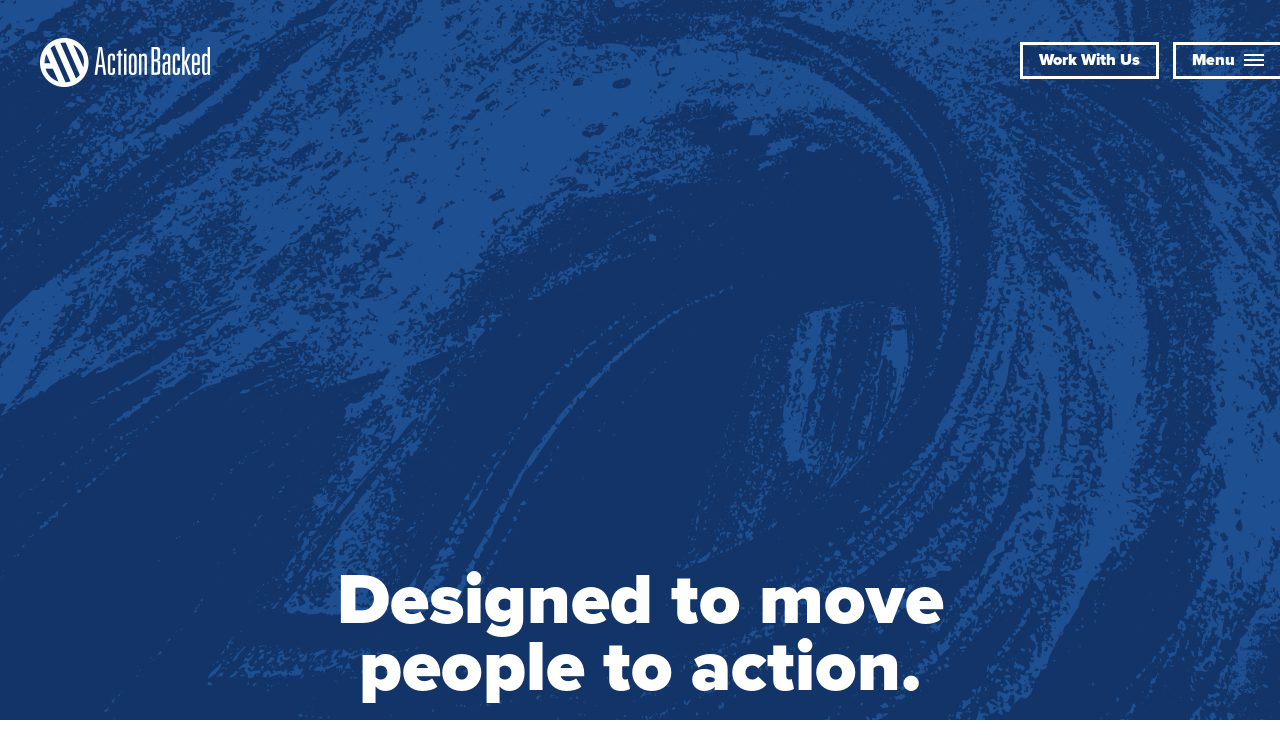

--- FILE ---
content_type: text/html; charset=utf-8
request_url: https://actionbacked.org/
body_size: 3569
content:

 <!DOCTYPE html>
 <!--[if IE 8]>         <html class="no-js ie8"> <![endif]-->
 <!--[if IE 9]>         <html class="no-js ie9"> <![endif]-->
 <!--[if gt IE 9]><!--> <html class="no-js" lang="en"> <!--<![endif]-->
<head>
  <meta charset="utf-8" />
  <link rel="home" href="https://actionbacked.org/" />

  <link rel="stylesheet" type="text/css" href="" />
  <link rel="stylesheet" type="text/css" media="all" href="/css/site.css?v=1.1" />

  <script type="text/javascript" src="//use.typekit.net/jzz7hnn.js"></script>
  <script type="text/javascript">try{Typekit.load();}catch(e){}</script>
  <script src="/modernizr-custom.js"></script>
  <meta name="viewport" content="width=device-width,initial-scale=1">
  <script type="text/javascript">
  window.analytics=window.analytics||[],window.analytics.methods=["identify","group","track","page","pageview","alias","ready","on","once","off","trackLink","trackForm","trackClick","trackSubmit"],window.analytics.factory=function(t){return function(){var a=Array.prototype.slice.call(arguments);return a.unshift(t),window.analytics.push(a),window.analytics}};for(var i=0;i<window.analytics.methods.length;i++){var key=window.analytics.methods[i];window.analytics[key]=window.analytics.factory(key)}window.analytics.load=function(t){if(!document.getElementById("analytics-js")){var a=document.createElement("script");a.type="text/javascript",a.id="analytics-js",a.async=!0,a.src=("https:"===document.location.protocol?"https://":"http://")+"cdn.segment.io/analytics.js/v1/"+t+"/analytics.min.js";var n=document.getElementsByTagName("script")[0];n.parentNode.insertBefore(a,n)}},window.analytics.SNIPPET_VERSION="2.0.9",
  window.analytics.load("5u4v6ccl9u");
  window.analytics.page();
</script>

    <!-- BEGIN SEOmatic rendered SEO Meta -->

<title>Experiences to move people to action. - Action Backed</title>

<!-- Standard SEO -->

<meta http-equiv="Content-Type" content="text/html; charset=utf-8" />
<meta name="referrer" content="always" />
<meta name="robots" content="all" />
<meta name="keywords" content="Social, Focused, Active, Fast, Progressive, Connected, Changemaking, Optimistic, Shareable, Integrated, Leading, Small, Beautiful" />
<meta name="description" content="We collaborate with progressive organizations, agencies, and companies to move forward issues and ideas that make the world better." />
<meta name="generator" content="SEOmatic" />
<link rel="canonical" href="https://actionbacked.org/" />
<meta name="geo.placename" content="Action Backed" />

<!-- Dublin Core basic info -->

<meta name="dcterms.Identifier" content="https://actionbacked.org/" />
<meta name="dcterms.Format" content="text/html" />
<meta name="dcterms.Relation" content="Action Backed" />
<meta name="dcterms.Language" content="en" />
<meta name="dcterms.Publisher" content="Action Backed" />
<meta name="dcterms.Type" content="text/html" />
<meta name="dcterms.Coverage" content="https://actionbacked.org/" />
<meta name="dcterms.Rights" content="Copyright &copy;2026 Action Backed." />
<meta name="dcterms.Title" content="Experiences to move people to action." />
<meta name="dcterms.Subject" content="Social, Focused, Active, Fast, Progressive, Connected, Changemaking, Optimistic, Shareable, Integrated, Leading, Small, Beautiful" />
<meta name="dcterms.Contributor" content="Action Backed" />
<meta name="dcterms.Date" content="2026-01-18" />
<meta name="dcterms.Description" content="We collaborate with progressive organizations, agencies, and companies to move forward issues and ideas that make the world better." />

<!-- Facebook OpenGraph -->

<meta property="fb:profile_id" content="687154314661170" />
<meta property="og:type" content="website" />
<meta property="og:locale" content="en_us" />
<meta property="og:url" content="https://actionbacked.org/" />
<meta property="og:title" content="Experiences to move people to action. - Action Backed" />
<meta property="og:description" content="We collaborate with progressive organizations, agencies, and companies to move forward issues and ideas that make the world better." />
<meta property="og:image" content="https://actionbacked.org/uploads/AB_Post-2017_POWER_Share.png" />
<meta property="og:image:type" content="image/png" />
<meta property="og:image:width" content="1200" />
<meta property="og:image:height" content="630" />
<meta property="og:site_name" content="Action Backed" />
<meta property="og:see_also" content="https://twitter.com/actionbacked" />
<meta property="og:see_also" content="https://www.facebook.com/actionbacked" />
<meta property="og:see_also" content="https://www.instagram.com/actionbacked" />

<!-- Twitter Card -->

<meta name="twitter:card" content="summary" />
<meta name="twitter:site" content="@actionbacked" />
<meta name="twitter:title" content="Experiences to move people to action. - Action Backed" />
<meta name="twitter:description" content="We collaborate with progressive organizations, agencies, and companies to move forward issues and ideas that make the world better." />
<meta name="twitter:image" content="https://actionbacked.org/uploads/AB_Post-2017_POWER_Share.png" />


<!-- Humans.txt authorship http://humanstxt.org -->

<link type="text/plain" rel="author" href="/humans.txt" />

<!-- Domain verification -->


<!-- Identity -->

<script type="application/ld+json">
{
    "@context": "http://schema.org",
    "@type": "Organization",
    "name": "Action Backed",
    "url": "http://actionbacked.dev/",
    "sameAs": ["https://twitter.com/actionbacked","https://www.facebook.com/actionbacked","https://www.instagram.com/actionbacked"],
    "address": {
        "@type": "PostalAddress",
        "addressCountry": "US" 
    },
    "location": {
        "@type": "Place",
        "name": "Action Backed",
        "url": "http://actionbacked.dev/",
        "sameAs": ["https://twitter.com/actionbacked","https://www.facebook.com/actionbacked","https://www.instagram.com/actionbacked"],
        "address": {
            "@type": "PostalAddress",
            "addressCountry": "US" 
        } 
    } 
}
</script>

<!-- WebSite -->

<script type="application/ld+json">
{
    "@context": "http://schema.org",
    "@type": "WebSite",
    "name": "Action Backed",
    "description": "Web experiences to move people to action for your cause. Focused, fast, and beautiful.",
    "url": "https://actionbacked.org/",
    "image": "https://actionbacked.org/uploads/share.png",
    "sameAs": ["https://twitter.com/actionbacked","https://www.facebook.com/actionbacked","https://www.instagram.com/actionbacked"],
    "copyrightHolder": {
        "@type": "Organization",
        "name": "Action Backed",
        "url": "http://actionbacked.dev/",
        "sameAs": ["https://twitter.com/actionbacked","https://www.facebook.com/actionbacked","https://www.instagram.com/actionbacked"],
        "address": {
            "@type": "PostalAddress",
            "addressCountry": "US" 
        },
        "location": {
            "@type": "Place",
            "name": "Action Backed",
            "url": "http://actionbacked.dev/",
            "sameAs": ["https://twitter.com/actionbacked","https://www.facebook.com/actionbacked","https://www.instagram.com/actionbacked"],
            "address": {
                "@type": "PostalAddress",
                "addressCountry": "US" 
            } 
        } 
    },
    "author": {
        "@type": "Organization",
        "name": "Action Backed",
        "url": "http://actionbacked.dev/",
        "sameAs": ["https://twitter.com/actionbacked","https://www.facebook.com/actionbacked","https://www.instagram.com/actionbacked"],
        "address": {
            "@type": "PostalAddress",
            "addressCountry": "US" 
        },
        "location": {
            "@type": "Place",
            "name": "Action Backed",
            "url": "http://actionbacked.dev/",
            "sameAs": ["https://twitter.com/actionbacked","https://www.facebook.com/actionbacked","https://www.instagram.com/actionbacked"],
            "address": {
                "@type": "PostalAddress",
                "addressCountry": "US" 
            } 
        } 
    },
    "creator": {
        "@type": "Organization" 
    } 
}
</script>

<!-- Place -->

<script type="application/ld+json">
{
    "@context": "http://schema.org",
    "@type": "Place",
    "name": "Action Backed",
    "url": "http://actionbacked.dev/",
    "sameAs": ["https://twitter.com/actionbacked","https://www.facebook.com/actionbacked","https://www.instagram.com/actionbacked"],
    "address": {
        "@type": "PostalAddress",
        "addressCountry": "US" 
    } 
}
</script>

<!-- Main Entity of Page -->

<script type="application/ld+json">
{
    "@context": "http://schema.org",
    "@type": "WebPage",
    "name": "Experiences to move people to action.",
    "description": "We collaborate with progressive organizations, agencies, and companies to move forward issues and ideas that make the world better.",
    "image": {
        "@type": "ImageObject",
        "url": "https://actionbacked.org/uploads/AB_Post-2017_POWER_Share.png",
        "width": "1200",
        "height": "630" 
    },
    "url": "https://actionbacked.org/",
    "mainEntityOfPage": "https://actionbacked.org/",
    "inLanguage": "en_us",
    "headline": "Experiences to move people to action.",
    "keywords": "Social, Focused, Active, Fast, Progressive, Connected, Changemaking, Optimistic, Shareable, Integrated, Leading, Small, Beautiful",
    "dateCreated": "2016-01-14T23:42:17+0000",
    "dateModified": "2020-11-02T19:45:33+0000",
    "datePublished": "2016-01-14T23:42:17+0000",
    "copyrightYear": "2016",
    "author": {
        "@type": "Organization",
        "name": "Action Backed",
        "url": "http://actionbacked.dev/",
        "sameAs": ["https://twitter.com/actionbacked","https://www.facebook.com/actionbacked","https://www.instagram.com/actionbacked"],
        "address": {
            "@type": "PostalAddress",
            "addressCountry": "US" 
        },
        "location": {
            "@type": "Place",
            "name": "Action Backed",
            "url": "http://actionbacked.dev/",
            "sameAs": ["https://twitter.com/actionbacked","https://www.facebook.com/actionbacked","https://www.instagram.com/actionbacked"],
            "address": {
                "@type": "PostalAddress",
                "addressCountry": "US" 
            } 
        } 
    },
    "copyrightHolder": {
        "@type": "Organization",
        "name": "Action Backed",
        "url": "http://actionbacked.dev/",
        "sameAs": ["https://twitter.com/actionbacked","https://www.facebook.com/actionbacked","https://www.instagram.com/actionbacked"],
        "address": {
            "@type": "PostalAddress",
            "addressCountry": "US" 
        },
        "location": {
            "@type": "Place",
            "name": "Action Backed",
            "url": "http://actionbacked.dev/",
            "sameAs": ["https://twitter.com/actionbacked","https://www.facebook.com/actionbacked","https://www.instagram.com/actionbacked"],
            "address": {
                "@type": "PostalAddress",
                "addressCountry": "US" 
            } 
        } 
    },
    "publisher": {
        "@type": "Organization",
        "name": "Action Backed",
        "url": "http://actionbacked.dev/",
        "sameAs": ["https://twitter.com/actionbacked","https://www.facebook.com/actionbacked","https://www.instagram.com/actionbacked"],
        "address": {
            "@type": "PostalAddress",
            "addressCountry": "US" 
        },
        "location": {
            "@type": "Place",
            "name": "Action Backed",
            "url": "http://actionbacked.dev/",
            "sameAs": ["https://twitter.com/actionbacked","https://www.facebook.com/actionbacked","https://www.instagram.com/actionbacked"],
            "address": {
                "@type": "PostalAddress",
                "addressCountry": "US" 
            } 
        } 
    },
    "breadcrumb": {
        "@type": "BreadcrumbList",
        "itemListElement": [
            {
                "@type": "ListItem",
                "position": "1",
                "item": {
                    "@id": "https://actionbacked.org/",
                    "name": "Home" 
                } 
            }
        ] 
    } 
}
</script>

<!-- Breadcrumbs -->

<script type="application/ld+json">
{
    "@context": "http://schema.org",
    "@type": "BreadcrumbList",
    "itemListElement": [
        {
            "@type": "ListItem",
            "position": "1",
            "item": {
                "@id": "https://actionbacked.org/",
                "name": "Home" 
            } 
        }
    ] 
}
</script>

<!-- Google Tag Manager -->


<!-- Google Analytics -->


<!-- END SEOmatic rendered SEO Meta -->
</head>

<body class="page-home">
  <div class="body-container">
        <style>
    .header--has_image {
      background-image: url('https://actionbacked.org/uploads/_featuredImage/844/ab_marqueeimage2X-bluewave.jpg');
    }
    @media (-webkit-min-device-pixel-ratio: 2), (min-resolution: 192dpi) {
      .header--has_image {
        background-image: url('https://actionbacked.org/uploads/_featuredImage2x/844/ab_marqueeimage2X-bluewave.jpg');
      }
    }
    @media only screen and (max-width: 667px) and (-webkit-min-device-pixel-ratio: 2),
    only screen and (max-width: 667px) and (min-resolution: 192dpi) {
      .header--has_image {
        background-image: url('https://actionbacked.org/uploads/_featuredImage/844/ab_marqueeimage2X-bluewave.jpg');
      }
    }
    @media only screen and (max-width: 375px) and (-webkit-min-device-pixel-ratio: 2),
    only screen and (max-width: 375px) and (min-resolution: 192dpi) {
      .header--has_image {
        background-image: url('https://actionbacked.org/uploads/_featuredImageMobile/844/ab_marqueeimage2X-bluewave.jpg');
      }
    }
  </style>
  <header class="header header--has_image">

  <a class="header-logo" href="/" title="Home">Action Backed</a>
  <div class="header-buttons">
    <a class="button desktop_only" href="mailto:hello@justinkemerling.com" target="_blank" title="Contact Action Backed">Work With Us</a>
    <a class="button header-nav_link js-nav_link" href="javascript:void(0);" title="Toggle Navigation">Menu <span></span></a>
    <nav class="nav">
  <ul>
    <li class="nav-hidden"><a href="/" tabindex="-1" title="Home">Home</a></li>
    <li><a href="/case-studies" tabindex="-1" title="Case Studies">Case Studies</a></li>
    <li><a href="/work" tabindex="-1" title="Work">Work</a></li>
    <li><a href="/posts" tabindex="-1" title="Posts">Posts</a></li>
    <li><a href="/approach" tabindex="-1" title="Approach">Approach</a></li>
  </ul>
</nav>
  </div>

        <div class="header-tagline">
      <div class="header-tagline-container">
        <h1>Designed to move people&nbsp;to&nbsp;action.</h1>
        <a class="header-scroll" title="Lean More" onclick="$('.statement').animatescroll({scrollSpeed:800});"></a>
      </div>
    </div>
  
  <div class="header-overlay"></div>
</header>

      
  <div class="statement">
    <div class="statement-container">
      <div class="col-left">
        <p>We collaborate with progressive organizations, candidates, and agencies, to move forward issues and ideas that make the world better.</p>
<p>We do this by being experts in branding, web design, responsive web development, and action apps.</p>
      </div>
      <div class="col-right">
        <p>Our projects <br>can also involve <br>illustration, <br>animation, <br>iconography, <br>infographics, <br>posters, <br>share graphics, <br>and so on. <br><a href="https://actionbacked.org/approach">Read more about <br>our approach</a></p>
      </div>
    </div>
  </div>

        <div class="case_studies">
            <style>
  .case_studies-callout-1 {
    background-image: url('https://actionbacked.org/uploads/_callout/ab_wideimage2X-stoppipeline_160317_095337.jpg');
  }
  @media (-webkit-min-device-pixel-ratio: 2), (min-resolution: 192dpi) {
    .case_studies-callout-1 {
      background-image: url('https://actionbacked.org/uploads/_callout2x/ab_wideimage2X-stoppipeline_160317_095337.jpg');
    }
  }
  @media only screen and (max-width: 667px) and (-webkit-min-device-pixel-ratio: 2),
  only screen and (max-width: 667px) and (min-resolution: 192dpi) {
    .case_studies-callout-1 {
      background-image: url('https://actionbacked.org/uploads/_callout/ab_wideimage2X-stoppipeline_160317_095337.jpg');
    }
  }
  @media only screen and (max-width: 375px) and (-webkit-min-device-pixel-ratio: 2),
  only screen and (max-width: 375px) and (min-resolution: 192dpi) {
    .case_studies-callout-1 {
      background-image: url('https://actionbacked.org/uploads/_calloutMobile/ab_wideimage2X-stoppipeline_160317_095337.jpg');
    }
  }
</style>
<article class="case_studies-callout case_studies-callout-1">
  <a class="case_studies-callout-link" href="https://actionbacked.org/case-studies/nokxl" title="View Case Study">
    <div class="case_studies-callout-container">
      <div class="case_studies-callout-container-content">
        <h1>#NOKXL</h1>
        <h2>How to stop a pipeline.</h2>
        <div class="button-white">View Case Study</div>
      </div>
    </div>
  </a>
</article>
      </div>

        <div class="post_list">
          <a href="https://actionbacked.org/posts/2017/run-for-office" title="Stand Up. Fight Back. Run For Office.">
  <article class="post_callout">
    <div class="post_callout-container">
      <div class="post_callout-container-content">
        <p>Post</p>
        <h1>Stand Up. Fight Back. Run For Office.</h1>
      </div>
    </div>
  </article>
</a>
      </div>

      <div class="contact_callout contact_callout--two">
    <div class="contact_callout-container">
      <div class="contact_callout-content">
        <h2>The Work We&rsquo;ve&nbsp;Made</h2>
        <a class="contact_callout-button button-red" href="/case-studies" title="View All Case Studies">Case Studies</a>
      </div>
    </div>
  <div class="contact_callout-container">
    <div class="contact_callout-content">
      <h2>Let&rsquo;s Make Something&nbsp;New</h2>
      <a class="contact_callout-button button-red" href="mailto:hello@justinkemerling.com" target="_blank" title="Contact Us">Work With Us</a>
    </div>
  </div>
</div>

<footer class="footer">

  <div class="footer-container">

    <div class="footer-top">
      <div class="col-left">
        <h2>Join Our Email List</h2>
        <form class="newsletter" action="http://actionbacked.us3.list-manage1.com/subscribe/post?u=2e7409cd8fb7539ae308a4dd2&amp;id=3ed2f6c997" method="post" id="mc-embedded-subscribe-form" name="mc-embedded-subscribe-form" novalidate="">
  <input type="email" name="EMAIL" placeholder="Your Email" id="mce-EMAIL" value="">
  <input type="text" name="b_2e7409cd8fb7539ae308a4dd2_3ed2f6c997" value="" style="position: absolute; left: -5000px;">
  <input type="submit" text="Submit" value="Sign Up" id="mc-embedded-subscribe">
</form>
      </div>

      <div class="col-right">
        <p class="footer-locations">OMA + PDX</p>
        <nav class="nav">
  <ul>
    <li class="nav-hidden"><a href="/" tabindex="-1" title="Home">Home</a></li>
    <li><a href="/case-studies" tabindex="-1" title="Case Studies">Case Studies</a></li>
    <li><a href="/work" tabindex="-1" title="Work">Work</a></li>
    <li><a href="/posts" tabindex="-1" title="Posts">Posts</a></li>
    <li><a href="/approach" tabindex="-1" title="Approach">Approach</a></li>
  </ul>
</nav>
      </div>
    </div>

    <div class="footer-bottom">
      <div class="col-left">
        <p class="footer-get_in_touch"><a href="mailto:hello@justinkemerling.com" target="_blank">Get In Touch &rarr;</a></p>
              </div>

      <div class="col-right">
        <p class="footer-copyright">Copyright &copy; 2026 Action Backed</p>
      </div>
    </div>

  </div>

</footer>
  </div>
  <script src="/js/scripts.js?v=1.1"></script>
          <script>!function(d,s,id){var js,fjs=d.getElementsByTagName(s)[0],p=/^http:/.test(d.location)?'http':'https';if(!d.getElementById(id)){js=d.createElement(s);js.id=id;js.src=p+'://platform.twitter.com/widgets.js';fjs.parentNode.insertBefore(js,fjs);}}(document, 'script', 'twitter-wjs');</script>
  </body>
</html>


--- FILE ---
content_type: text/css
request_url: https://actionbacked.org/css/site.css?v=1.1
body_size: 8015
content:
/*! normalize.css v2.1.2 | MIT License | git.io/normalize */blockquote,dfn{font-style:italic}article,aside,details,figcaption,figure,footer,header,hgroup,img,main,nav,section,summary{display:block}.mfp-close,a{text-decoration:none}audio,canvas,video{display:inline-block}audio:not([controls]){display:none;height:0}[hidden]{display:none}html{font-family:sans-serif;-ms-text-size-adjust:100%;-webkit-text-size-adjust:100%}body,figure{margin:0}a:active,a:hover{outline:0}abbr[title]{border-bottom:1px dotted}b,strong{font-weight:700}hr{-moz-box-sizing:content-box;box-sizing:content-box;height:0}mark{background:#ff0;color:#000}code,kbd,pre,samp{font-family:monospace,serif;font-size:1em}pre{white-space:pre-wrap}q{quotes:"\201C" "\201D" "\2018" "\2019"}small{font-size:80%}sub,sup{font-size:75%;line-height:0;position:relative;vertical-align:baseline}sup{top:-.5em}sub{bottom:-.25em}img{border:0;-ms-interpolation-mode:bicubic}legend{border:0;padding:0}button,input,select,textarea{font-family:inherit;font-size:100%;margin:0;-webkit-appearance:none;border-radius:0}button,input{line-height:normal}button,select{text-transform:none}button,html input[type=button],input[type=reset],input[type=submit]{-webkit-appearance:button;cursor:pointer}button[disabled],html input[disabled]{cursor:default}input[type=checkbox],input[type=radio]{box-sizing:border-box;padding:0}input[type=search]{-moz-box-sizing:content-box;-webkit-box-sizing:content-box}input[type=search]::-webkit-search-cancel-button,input[type=search]::-webkit-search-decoration{-webkit-appearance:none}button::-moz-focus-inner,input::-moz-focus-inner{border:0;padding:0}textarea{overflow:auto;vertical-align:top;resize:vertical}.hide-text,.visually-hidden,svg:not(:root){overflow:hidden}*{box-sizing:border-box}.button,.button-red,.button-white,.header .nav a,.page-home .header-buttons a,button,input[type=submit]{-webkit-transition:border-color .15s ease-in-out,color .15s ease-in-out;-moz-transition:border-color .15s ease-in-out,color .15s ease-in-out;transition:border-color .15s ease-in-out,color .15s ease-in-out;-webkit-appearance:none;-moz-appearance:none;-ms-appearance:none;-o-appearance:none;appearance:none;background-color:transparent;border:3px solid #1B1E23;color:#1B1E23;display:inline-block;font-size:1em;font-weight:900;line-height:1;padding:.5625em 1em;text-decoration:none;cursor:pointer;user-select:none;vertical-align:middle;white-space:nowrap}.button-red:focus,.button-red:hover,.button-white:focus,.button-white:hover,.button:focus,.button:hover,.header .nav a:focus,.header .nav a:hover,.page-home .header-buttons a:focus,.page-home .header-buttons a:hover,button:focus,button:hover,input[type=submit]:focus,input[type=submit]:hover{border-color:#e84353;color:#e84353}.case_studies-callout-container,.case_study .gallery,.case_study-footer,.collaborators,.contact_callout,.content,.footer-container,.gallery,.gallery-caption,.header-tagline-container,.headline,.image_grid,.overview,.page-footer,.post_callout-container,.post_title h1,.slider-container,.statement,.team,.wrap,.wrap-large,.wrap-medium,.wrap-small{margin:0 auto;padding:0 30px;max-width:1060px}.case_study .gallery,.wrap-large{padding:0;max-width:1280px}.collaborators,.content,.gallery-caption,.header-tagline-container,.overview,.wrap-medium{max-width:820px}.headline,.post_callout-container,.team,.wrap-small{max-width:660px}.fill,.fill-width{display:block;position:absolute;top:0;left:0;height:100%;width:100%;overflow:hidden}.fill-width::after,.fill::after{clear:both;content:"";display:table}.fill-width{height:auto}.centered-absolute{display:block;position:absolute;top:50%;width:100%;margin-top:-.5em}.hide-text{text-indent:100%;white-space:nowrap}.visually-hidden{border:0;clip:rect(0 0 0 0);height:1px;margin:-1px;padding:0;position:absolute;width:1px}blockquote p,dl dd,img,ol,ul{margin:0}td,th{padding:.75em 0}.visually-hidden.focusable:active,.visually-hidden.focusable:focus{clip:auto;height:auto;margin:0;overflow:visible;position:static;width:auto}.align-right{text-align:right}.clear{clear:both}body{-webkit-text-size-adjust:none;-moz-font-smoothing:antialiased;-o-font-smoothing:antialiased;-moz-osx-font-smoothing:grayscale;-webkit-font-smoothing:antialiased;font-family:proxima-nova,"Helvetica Neue",Helvetica,Roboto,Arial,sans-serif;font-size:1em;line-height:1.5}blockquote,h1,h2,h3,h4,h5,h6{font-family:ff-tisa-web-pro,Georgia,Cambria,"Times New Roman",Times,serif;color:#0a0a0a}h1,h2,h3,h4,h5,h6{line-height:1.25em;margin:0 0 15px;font-weight:400;text-rendering:optimizeLegibility}dl dt,label,th{font-weight:700}h1{font-size:3.25em}h2{font-size:2.75em}h3{font-size:2em}h4{font-size:1.75em}h5{font-size:1.5em}h6{font-size:1.25em}p{margin:0 0 30px;font-size:1em}a{-webkit-transition:color .1s linear;-moz-transition:color .1s linear;transition:color .1s linear;color:#e84353}a:hover{color:#dd1b2e}a:active,a:focus{color:#dd1b2e;outline:0}hr{border-bottom:1px solid #f2f2f2;border-left:none;border-right:none;border-top:none;margin:1.5em 0}img{max-width:100%}blockquote{position:relative;max-width:720px;margin:0 auto;padding:12px 30px;font-size:1.25em;letter-spacing:.05em;line-height:1.5em}.case_studies-callout h1,input,label,select{font-family:proxima-nova,"Helvetica Neue",Helvetica,Roboto,Arial,sans-serif}blockquote:before{position:absolute;top:0;left:0;content:"\201C";font-size:2em;line-height:normal}blockquote cite,blockquote strong{display:block;padding-top:10px;font-size:18px;font-style:normal;font-weight:700;color:#e84353}fieldset{background:#fff;border:1px solid #f2f2f2;margin:0 0 .75em;padding:1.5em}.case_studies-callout,.case_study_header,.case_study_header-logomark,.footer-social a{background-repeat:no-repeat;background-position:center}input,label,select{display:block;font-size:1em}label{margin-bottom:.375em}label.required:after{content:"*"}label abbr{display:none}input:not([type]),input[type=color],input[type=date],input[type=datetime],input[type=datetime-local],input[type=email],input[type=month],input[type=number],input[type=password],input[type=tel],input[type=text],input[type=time],input[type=url],input[type=week],input[type=search],select[multiple=multiple],textarea{-webkit-transition:border-color;-moz-transition:border-color;transition:border-color;box-sizing:border-box;background-color:#fff;font-family:proxima-nova,"Helvetica Neue",Helvetica,Roboto,Arial,sans-serif;font-size:1em;margin-bottom:.75em;padding:.5em;width:100%}input[type=search]{-webkit-appearance:none;-moz-appearance:none;-ms-appearance:none;-o-appearance:none;appearance:none}input[type=checkbox],input[type=radio]{display:inline;margin-right:.375em}input[type=file]{margin-bottom:.75em;padding-bottom:.5em;width:100%}select{width:auto;max-width:100%;margin-bottom:1.5em}table{border-spacing:0;border-collapse:collapse;margin:.75em 0;table-layout:fixed;width:100%}th{border-bottom:1px solid #ccc;text-align:left}td{border-bottom:1px solid #f2f2f2}td,th,tr{vertical-align:middle}ol,ul{padding:0;list-style-type:none}dl{margin-bottom:.75em}dl dt{margin-top:.75em}.button-white,.page-home .header-buttons a{border-color:#fff;color:#fff}.button-white:focus,.button-white:hover,.page-home .header-buttons a:focus,.page-home .header-buttons a:hover{border-color:#f9dc00;color:#f9dc00}.button-red{-webkit-transition:border-color .15s ease-in-out,color .15s ease-in-out,background-color .15s ease-in-out;-moz-transition:border-color .15s ease-in-out,color .15s ease-in-out,background-color .15s ease-in-out;transition:border-color .15s ease-in-out,color .15s ease-in-out,background-color .15s ease-in-out;border-color:#e84353;color:#e84353}.button-red:focus,.button-red:hover{background-color:#e84353;border-color:#e84353;color:#fff}.case_studies-callout{margin-bottom:12px;background-size:cover;background-color:#1B1E23}.case_studies-callout-link{display:block;background-color:rgba(27,30,35,.3)}.case_studies-callout-container{display:table;width:100%;height:640px}.case_studies-callout-container-content{display:table-cell;vertical-align:bottom;padding-bottom:4.75%}.case_studies-callout h1,.case_studies-callout h2{max-width:500px;color:#fff}.case_studies-callout h1{margin:0;font-size:.875em;text-transform:uppercase}.case_studies-callout h2,.case_study-footer p,.page-footer p{font-family:ff-tisa-web-pro,Georgia,Cambria,"Times New Roman",Times,serif}.case_studies-callout h2{margin-bottom:1em;font-size:2.15em;line-height:1.125em}.case_studies-callout .button-white,.case_studies-callout .page-home .header-buttons a,.page-home .header-buttons .case_studies-callout a{font-size:1.125em}.case_study_header{position:relative;margin-bottom:80px;background-size:cover;height:640px}.case_study_header-logomark{position:absolute;bottom:-67px;left:50%;width:134px;height:134px;margin-left:-67px;border:5px solid #fff;border-radius:50%;background-size:cover}.case_study-footer,.page-footer{max-width:610px;text-align:center}.case_study-footer-container,.page-footer-container{margin:19% 0 21%}.case_study-footer p,.page-footer p{margin-bottom:1.375em;font-size:1.875em;line-height:1.375em}.case_study-footer .button-red,.page-footer .button-red{display:inline-block;margin-bottom:10%;background-color:#e84353;font-size:1.75em;text-transform:uppercase;color:#fff}.case_study-footer .button-red:focus,.case_study-footer .button-red:hover,.page-footer .button-red:focus,.page-footer .button-red:hover{border-color:#f9dc00;color:#f9dc00}.case_study-footer-share p,.page-footer-share p{margin-bottom:1.25em}.case_study-footer-share-links,.page-footer-share-links{font-size:0;line-height:0;text-align:center}.case_study-footer-share-links a,.page-footer-share-links a{-webkit-transition:background-color .15s ease-in-out;-moz-transition:background-color .15s ease-in-out;transition:background-color .15s ease-in-out;display:inline-block;width:56px;height:56px;margin:0 7px;background-color:#1B1E23;background-repeat:no-repeat;background-position:center;border-radius:50%}.case_study-footer-share-links-facebook,.page-footer-share-links-facebook{background-image:url(/img/share-facebook.png)}.case_study-footer-share-links-facebook:focus,.case_study-footer-share-links-facebook:hover,.page-footer-share-links-facebook:focus,.page-footer-share-links-facebook:hover{background-color:#3b5998}.case_study-footer-share-links-twitter,.page-footer-share-links-twitter{background-image:url(/img/share-twitter.png)}.case_study-footer-share-links-twitter:focus,.case_study-footer-share-links-twitter:hover,.page-footer-share-links-twitter:focus,.page-footer-share-links-twitter:hover{background-color:#00aced}.case_study-footer-share-links-email,.page-footer-share-links-email{background-image:url(/img/share-mail.png)}.case_study-footer-share-links-email:focus,.case_study-footer-share-links-email:hover,.page-footer-share-links-email:focus,.page-footer-share-links-email:hover{background-color:#e84353}.collaborators-container{font-size:0;text-align:center}.collaborators-member{display:inline-block;width:33%;margin-bottom:6%;font-size:16px}.collaborators-member img{width:142px;height:142px;margin:0 auto;border-radius:50%}.collaborators p{margin:1em 0 .1em;font-size:1.125em;font-weight:400;line-height:normal}.collaborators p.collaborators-title{margin:0 0 .85em;font-size:1em;color:#7e7e7e}.col-left,.col-right{float:left}.col-left{width:76%;padding-right:30px}.col-right{width:24%}.contact_callout{display:table;width:100%;max-width:1340px;padding-top:40px;padding-bottom:40px}.contact_callout--two::after{clear:both;content:"";display:table}.page-contact .contact_callout{display:none}.contact_callout-container{position:relative;display:table-cell;vertical-align:middle;text-align:center;width:100%;height:260px}.contact_callout--two .contact_callout-container{width:50%}.contact_callout--two .contact_callout-container:first-child:before{position:absolute;top:0;right:0;bottom:0;content:"";width:4px;height:100%;margin-left:-2px;background-color:#f2f2f2}.contact_callout h2{margin-bottom:1em;font-size:1.75em;line-height:1.125em}.content h2,.content h3,.content h4,.content h5,.content h6{margin-bottom:.5em;font-family:proxima-nova,"Helvetica Neue",Helvetica,Roboto,Arial,sans-serif;font-size:1.8375em;font-weight:800;color:#1B1E23}.content h3{font-size:1.625em}.content h4{font-size:1.5em}.content h5{font-size:1.375em}.content h6{font-size:1.25em}.content p{margin-bottom:1em;font-family:ff-tisa-web-pro,Georgia,Cambria,"Times New Roman",Times,serif;font-size:1.375em;line-height:1.5em}.content blockquote,.overview h2,.overview h3{font-family:proxima-nova,"Helvetica Neue",Helvetica,Roboto,Arial,sans-serif}.content blockquote{position:relative;margin:6.5% 0;padding:0 4.5%;border-left:6px solid #e84353;font-size:2em;font-weight:400;line-height:1.375em;letter-spacing:-.0005em;color:#999}.content blockquote:before{display:none}.content ol,.content ul{margin-bottom:4%;padding-left:40px;font-size:1.125em}.content ul{list-style:disc}.content ol{list-style-type:decimal}.content li{margin-bottom:1%}.content img{margin:3.5% auto 5%}.content figcaption{margin:-4% 0 3%;color:#7e7e7e}.content figcaption a{color:#7e7e7e}.content figcaption a:focus,.content figcaption a:hover{color:#e84353}.content .video-container{position:relative;height:0;margin:3.5% 0 5%;padding-bottom:53.75%;padding-top:25px}.content .video-container iframe{position:absolute;top:0;left:0;width:100%;height:100%;margin:0}.newsletter{position:relative;max-width:400px;padding-right:112px}.newsletter input[type=email],.newsletter input[type=submit]{-webkit-transition:border-color .15s ease-in-out,color .15s ease-in-out;-moz-transition:border-color .15s ease-in-out,color .15s ease-in-out;transition:border-color .15s ease-in-out,color .15s ease-in-out;height:50px}.newsletter input[type=email]{border:3px solid #0ff;background-color:rgba(255,255,255,.05);padding:.75em;font-weight:600;color:#0ff;outline:0}.newsletter input[type=email]::-webkit-input-placeholder{-webkit-transition:color .15s ease-in-out;-moz-transition:color .15s ease-in-out;transition:color .15s ease-in-out;font-weight:600;color:#0ff;opacity:.7}.newsletter input[type=email]::-moz-placeholder{-webkit-transition:color .15s ease-in-out;-moz-transition:color .15s ease-in-out;transition:color .15s ease-in-out;font-weight:600;color:#0ff;opacity:.7}.newsletter input[type=email]:-moz-placeholder{-webkit-transition:color .15s ease-in-out;-moz-transition:color .15s ease-in-out;transition:color .15s ease-in-out;font-weight:600;color:#0ff;opacity:.7}.newsletter input[type=email]:-ms-input-placeholder{-webkit-transition:color .15s ease-in-out;-moz-transition:color .15s ease-in-out;transition:color .15s ease-in-out;font-weight:600;color:#0ff;opacity:.7}.newsletter input[type=email]:focus,.newsletter input[type=email]:hover{border-color:#f9dc00;color:#f9dc00}.newsletter input[type=email]:focus::-webkit-input-placeholder,.newsletter input[type=email]:hover::-webkit-input-placeholder{color:#f9dc00}.newsletter input[type=email]:focus::-moz-placeholder,.newsletter input[type=email]:hover::-moz-placeholder{color:#f9dc00}.newsletter input[type=email]:focus:-moz-placeholder,.newsletter input[type=email]:hover:-moz-placeholder{color:#f9dc00}.newsletter input[type=email]:focus:-ms-input-placeholder,.newsletter input[type=email]:hover:-ms-input-placeholder{color:#f9dc00}.newsletter input[type=submit]{position:absolute;top:0;right:0;bottom:0;padding:.5em .85em;background-color:#e84353;border-color:#e84353;font-weight:900;text-transform:uppercase;color:#fff}.mfp-bg,.mfp-wrap{position:fixed;left:0;top:0}.newsletter input[type=submit]:focus,.newsletter input[type=submit]:hover{border-color:#f9dc00;color:#f9dc00}.overview{text-align:center}.overview-container{margin:7% 0 12%}.overview h2{margin-bottom:.25em;font-size:1em;text-transform:uppercase;letter-spacing:.02em}.overview h3{margin:.4em 0;font-size:3.625em;font-weight:700;line-height:1.125em}.overview p{margin-bottom:1.25em;font-family:ff-tisa-web-pro,Georgia,Cambria,"Times New Roman",Times,serif;font-size:1.375em}.overview p.left_align{text-align:left}.footer{background-color:#1B1E23}.footer-container{padding-top:60px;padding-bottom:10px}.footer-container::after,.footer-top::after{clear:both;content:"";display:table}.footer .col-left,.footer .col-right{margin-bottom:30px}.footer-bottom .col-left,.footer-bottom .col-right{margin-bottom:10px}.footer h2{margin-bottom:1em;font-size:1.5em;line-height:1em;color:#fff}.footer-locations{margin-bottom:.25em;font-size:1em;line-height:normal;text-transform:uppercase;color:#a4a5a9}.footer .nav li{margin-bottom:.15em;font-weight:600}.footer .nav li a{color:#fff}.footer .nav li a:focus,.footer .nav li a:hover{color:#f9dc00}.footer-get_in_touch{font-size:1.125em;font-weight:600}.footer-get_in_touch a{color:#fff}.footer-get_in_touch a:focus,.footer-get_in_touch a:hover{color:#f9dc00}.footer-social{font-size:0}.footer-social::after{clear:both;content:"";display:table}.mfp-container:before,.mfp-figure:after{content:''}.footer-social a{-webkit-transition:background-color .15s ease-in-out;-moz-transition:background-color .15s ease-in-out;transition:background-color .15s ease-in-out;display:inline-block;width:32px;height:32px;margin-right:6px;border-radius:50%;background-color:#fff;text-indent:-9999px;vertical-align:text-top}.footer-social-email{background-image:url(/img/social-mail.png)}.footer-social-email:focus,.footer-social-email:hover{background-color:#e84353}.footer-social-facebook{background-image:url(/img/social-facebook.png)}.footer-social-facebook:focus,.footer-social-facebook:hover{background-color:#3b5998}.footer-social-instagram{background-image:url(/img/social-instagram.png)}.footer-social-instagram:focus,.footer-social-instagram:hover{background-color:#517fa4}.footer-social-twitter{background-image:url(/img/social-twitter.png)}.footer-social-twitter:focus,.footer-social-twitter:hover{background-color:#00aced}.footer-social-dribbble{background-image:url(/img/social-dribbble.png)}.footer-social-dribbble:focus,.footer-social-dribbble:hover{background-color:#ea4c89}.footer-copyright{padding-top:10px;font-size:.75em;color:#a4a5a9}.full_image{width:100%}.full_image img{width:100%;margin:3.5% 0 6%}.mfp-bg{width:100%;height:100%;z-index:1042;overflow:hidden;background:#4f4f4c;opacity:.5;filter:alpha(opacity=50)}.mfp-wrap{width:100%;height:100%;z-index:1043;outline:0!important;-webkit-backface-visibility:hidden}.mfp-container{text-align:center;position:absolute;width:100%;height:100%;left:0;top:0;padding:0 8px;-webkit-box-sizing:border-box;-moz-box-sizing:border-box;box-sizing:border-box}.mfp-container:before{display:inline-block;height:100%;vertical-align:middle}.mfp-align-top .mfp-container:before{display:none}.mfp-content{position:relative;display:inline-block;vertical-align:middle;margin:0 auto;text-align:left;z-index:1045}.mfp-close,.mfp-preloader{text-align:center;position:absolute}.mfp-ajax-holder .mfp-content,.mfp-inline-holder .mfp-content{width:100%;cursor:auto}.mfp-ajax-cur{cursor:progress}.mfp-zoom-out-cur,.mfp-zoom-out-cur .mfp-image-holder .mfp-close{cursor:-moz-zoom-out;cursor:-webkit-zoom-out;cursor:zoom-out;cursor:pointer!important}.mfp-zoom{cursor:pointer;cursor:-webkit-zoom-in;cursor:-moz-zoom-in;cursor:zoom-in}.mfp-auto-cursor .mfp-content{cursor:auto}.mfp-arrow,.mfp-close,.mfp-counter,.mfp-preloader{-webkit-user-select:none;-moz-user-select:none;user-select:none}.mfp-loading.mfp-figure{display:none}.mfp-hide{display:none!important}.mfp-preloader{color:#dfdfdf;top:50%;width:auto;margin-top:-.8em;left:8px;right:8px;z-index:1044}.mfp-preloader a{color:#dfdfdf}.mfp-close,.mfp-preloader a:hover{color:#FFF}.mfp-s-error .mfp-content,.mfp-s-ready .mfp-preloader{display:none}button.mfp-arrow,button.mfp-close{overflow:visible;cursor:pointer;background:0 0;border:0;-webkit-appearance:none;outline:0;padding:0;z-index:1046;-webkit-box-shadow:none;box-shadow:none;display:none!important}button::-moz-focus-inner{padding:0;border:0}.mfp-close{width:44px;height:44px;line-height:44px;right:0;top:0;opacity:.65;filter:alpha(opacity=65);padding:0 0 18px 10px;font-style:normal;font-size:28px;font-family:Arial,Baskerville,monospace}.header-tagline h1,.page_title,.post_callout h1,.post_callout p,.post_title h1{font-family:proxima-nova,"Helvetica Neue",Helvetica,Roboto,Arial,sans-serif}.mfp-close:focus,.mfp-close:hover{opacity:1;filter:alpha(opacity=100)}.mfp-close:active{top:1px}.mfp-close-btn-in .mfp-close{color:#333}.mfp-iframe-holder .mfp-close,.mfp-image-holder .mfp-close{color:#FFF;right:-6px;text-align:right;padding-right:6px;width:100%}.mfp-counter{position:absolute;top:0;right:0;color:#dfdfdf;font-size:12px;line-height:18px;white-space:nowrap}.mfp-figure,img.mfp-img{line-height:0}.mfp-arrow{position:absolute;opacity:.65;filter:alpha(opacity=65);margin:-55px 0 0;top:50%;padding:0;width:90px;height:110px;-webkit-tap-highlight-color:transparent}.mfp-arrow:active{margin-top:-54px}.mfp-arrow:focus,.mfp-arrow:hover{opacity:1;filter:alpha(opacity=100)}.mfp-arrow .mfp-a,.mfp-arrow .mfp-b,.mfp-arrow:after,.mfp-arrow:before{content:'';display:block;width:0;height:0;position:absolute;left:0;top:0;margin-top:35px;margin-left:35px;border:inset transparent}.mfp-arrow .mfp-a,.mfp-arrow:after{border-top-width:13px;border-bottom-width:13px;top:8px}.mfp-arrow .mfp-b,.mfp-arrow:before{border-top-width:21px;border-bottom-width:21px;opacity:.7}.mfp-arrow-left{left:0}.mfp-arrow-left .mfp-a,.mfp-arrow-left:after{border-right:17px solid #FFF;margin-left:31px}.mfp-arrow-left .mfp-b,.mfp-arrow-left:before{margin-left:25px;border-right:27px solid #3F3F3F}.mfp-arrow-right{right:0}.mfp-arrow-right .mfp-a,.mfp-arrow-right:after{border-left:17px solid #FFF;margin-left:39px}.mfp-arrow-right .mfp-b,.mfp-arrow-right:before{border-left:27px solid #3F3F3F}.mfp-iframe-holder{padding-top:30px;padding-bottom:30px}.mfp-iframe-holder .mfp-content{line-height:0;width:100%;max-width:900px}.mfp-image-holder .mfp-content,img.mfp-img{max-width:100%}.mfp-iframe-holder .mfp-close{top:-30px}.mfp-iframe-scaler{width:100%;height:0;overflow:hidden;padding-top:56.25%}.mfp-iframe-scaler iframe{position:absolute;display:block;top:0;left:0;width:100%;height:100%;box-shadow:0 0 8px rgba(0,0,0,.6);background:#000}.mfp-figure:after,img.mfp-img{width:auto;height:auto;display:block}img.mfp-img{-webkit-box-sizing:border-box;-moz-box-sizing:border-box;box-sizing:border-box;padding:30px 0;margin:0 auto}.mfp-figure:after{position:absolute;left:0;top:30px;bottom:30px;right:0;z-index:-1;box-shadow:0 0 8px rgba(0,0,0,.6);background:#444}.header-nav_link span:before,.header::after{content:""}.mfp-figure small{color:#BDBDBD;display:block;font-size:12px;line-height:14px}.mfp-figure figure{margin:0}.mfp-bottom-bar{margin-top:-26px;position:absolute;top:100%;left:0;width:100%;cursor:auto}.mfp-title{text-align:left;line-height:18px;color:#F3F3F3;word-wrap:break-word;padding-right:36px}.mfp-gallery .mfp-image-holder .mfp-figure{cursor:pointer}.mfp-ie7 .mfp-img{padding:0}.mfp-ie7 .mfp-bottom-bar{width:600px;left:50%;margin-left:-300px;margin-top:5px;padding-bottom:5px}.mfp-ie7 .mfp-container{padding:0}.mfp-ie7 .mfp-content{padding-top:44px}.mfp-ie7 .mfp-close{top:0;right:0;padding-top:0}.gallery{margin-top:-20px;padding:0 10px}.case_study .gallery{padding:0}.gallery-images{font-size:0;text-align:center}.gallery-image{display:inline-block;width:50%;padding-bottom:6px}.gallery-image--odd{padding-right:3px}.gallery-image--even{padding-left:3px}.gallery-image--full{display:block;width:100%}.gallery-image img{width:100%;padding:20px}.case_study .gallery-image img{padding:0}.gallery-caption p{margin:.2em 0 .75em;color:#7e7e7e}.header{padding:38px 0;background-color:#fff;background-size:cover;background-repeat:no-repeat;background-position:center}.header-logo,.header-scroll{background-size:contain;background-repeat:no-repeat;background-position:center}.header::after{clear:both;display:table}.header--has_image{position:relative;height:800px;background-color:#4f4f4c}.header-overlay{-webkit-transition:opacity .5s ease-in-out;-moz-transition:opacity .5s ease-in-out;transition:opacity .5s ease-in-out;position:fixed;top:0;right:0;bottom:0;left:100%;z-index:10;height:100vh;width:100vw;background-color:rgba(79,79,76,.5);cursor:pointer;opacity:0}.header-buttons,.header-logo{position:relative;z-index:100}.nav--open .header-overlay{left:0;opacity:1}.header-logo{background-image:url(/img/logo.png);float:left;width:170px;height:49px;margin-left:40px;text-indent:-9999px}.page-home .header-logo{background-image:url(/img/logo-white.png)}.header-buttons{float:right;padding-top:4px}.header-buttons a{display:inline-block;margin-left:10px;padding-top:.4625em!important;padding-bottom:.4625em!important;background-color:#fff}.page-home .header-buttons a{background-color:transparent}.header-nav_link{border-right:none!important}.header-nav_link span{-webkit-transition:border-color .15s ease-in-out;-moz-transition:border-color .15s ease-in-out;transition:border-color .15s ease-in-out;position:relative;top:1px;display:inline-block;width:20px;height:12px;margin-left:5px;border-top:2px solid #1B1E23;border-bottom:2px solid #1B1E23}.header-nav_link span:before,.slider-pager span{-webkit-transition:background-color .15s ease-in-out;-moz-transition:background-color .15s ease-in-out}.page-home .header-nav_link span{border-color:#fff!important}.header-nav_link span:before{transition:background-color .15s ease-in-out;position:absolute;top:50%;right:0;left:0;width:100%;height:2px;margin-top:-1px;background-color:#1B1E23}.page-home .header-nav_link span:before{background-color:#fff!important}.header-nav_link:focus{border-color:#1B1E23;color:#1B1E23}.page-home .header-nav_link:focus{border-color:#fff!important;color:#fff!important}.header-nav_link:focus span{border-color:#1B1E23}.header-nav_link:focus span:before{background-color:#1B1E23}.page-home .header-nav_link:focus span{border-color:#fff!important}.page-home .header-nav_link:focus span:before{background-color:#fff!important}.header-nav_link:hover{border-color:#e84353;color:#e84353}.page-home .header-nav_link:hover{border-color:#f9dc00!important;color:#f9dc00!important}.header-nav_link:hover span{border-color:#e84353}.header-nav_link:hover span:before{background-color:#e84353}.page-home .header-nav_link:hover span{border-color:#f9dc00!important}.page-home .header-nav_link:hover span:before{background-color:#f9dc00!important}.header .nav{-webkit-transition:right .5s cubic-bezier(.86,0,.07,1);-moz-transition:right .5s cubic-bezier(.86,0,.07,1);transition:right .5s cubic-bezier(.86,0,.07,1);position:absolute;top:50px;right:-200px;z-index:100;width:200px;font-weight:700;text-align:right;clear:both;overflow:hidden;pointer-events:none}.header-tagline-container,.headline p{text-align:center}.header .nav-hidden{display:none}.header .nav--open{right:0}.header .nav a{display:inline-block;margin:0 0 9px 4px;padding-top:.4625em;padding-bottom:.4625em;background-color:#fff;border-right:none;white-space:nowrap;pointer-events:auto}.page-home .header .nav a{background-color:transparent}.header-tagline{position:absolute;right:0;bottom:0;left:0;width:100%;clear:both}.header-tagline h1{margin-bottom:.375em;font-size:4.5em;font-weight:900;line-height:.9375em;color:#fff}.header-scroll{background-image:url(/img/down-arrow.png);position:relative;display:inline-block;width:28px;height:14px;margin-bottom:6.75%;cursor:pointer}.grid_line-horizontal,.grid_line-vertical,.image_grid-item:after,.image_grid-item:before{position:absolute;top:0;display:none;background-color:#dfdfdf;content:""}.headline p{margin-bottom:1.375em;font-size:2em;font-weight:300;line-height:1.375em;color:#1B1E23}.grid_line-horizontal,.image_grid-item:after{left:0;width:400%;height:1px}.grid_line-vertical,.image_grid-item:before{right:0;width:1px;height:500%}.image_grid-item,.slider{position:relative}.image_grid-container{overflow:hidden;position:relative;font-size:0;text-align:left}.image_grid a img{-webkit-transition:all .15s ease-in-out;-moz-transition:all .15s ease-in-out;transition:all .15s ease-in-out}.image_grid a:hover img{transform:translateY(-2px)}.image_grid-item{display:inline-block;vertical-align:text-top;width:25%;padding:20px}.image_grid-item:nth-child(-n+3):before,.image_grid-item:nth-child(4n+1):after{display:block}.image_grid-item:first-child:after{display:none!important}.page_title,.post_title h1{padding:.85em 30px .75em;border-top:5px solid #dfdfdf;font-size:6.75em;font-weight:900;line-height:normal;text-align:center;color:#1B1E23}.page-work .page_title,.page-work .post_title h1,.post_title .page-work h1{padding-bottom:0}.case_study .page_title,.case_study .post_title h1,.post_title .case_study h1{padding:.2em 30px .45em;margin:0;border:none;font-size:4.5em}.post_title{border-top:5px solid #dfdfdf}.post_title h1{padding:2em 0 1.875em;border:none;font-size:3em}.post_list a{display:block;margin-bottom:12px}.post_list a:last-child{margin-bottom:0}.post_callout{-webkit-transition:background-size .3s cubic-bezier(.455,.03,.515,.955);-moz-transition:background-size .3s cubic-bezier(.455,.03,.515,.955);transition:background-size .3s cubic-bezier(.455,.03,.515,.955);background-image:url(/img/logo-red.png);padding:50px 0;background-color:#e84353;background-repeat:no-repeat;background-position:center;background-size:500px}.slider-container,.slider-pager span.cycle-pager-active,.slider-pager span:hover{background-color:#dfdfdf}a:focus .post_callout,a:hover .post_callout{-webkit-transition:background-size .3s cubic-bezier(.455,.03,.515,.955);-moz-transition:background-size .3s cubic-bezier(.455,.03,.515,.955);transition:background-size .3s cubic-bezier(.455,.03,.515,.955);background-size:560px}.post_callout-container{display:table;width:100%;height:540px}.post_callout-container-content{display:table-cell;vertical-align:middle;text-align:center}.post_callout h1,.post_callout p{margin:0;color:#fff}.statement .col-left p,.work-item-date{font-family:ff-tisa-web-pro,Georgia,Cambria,"Times New Roman",Times,serif}.post_callout p{margin-bottom:.3em;font-size:1em;text-transform:uppercase}.post_callout h1{-webkit-transition:color .15s ease-in-out;-moz-transition:color .15s ease-in-out;transition:color .15s ease-in-out;font-size:3.5625em;font-weight:800;line-height:1.125em}.slider-container{max-width:1280px;padding:0;overflow:hidden}.slider img{width:100%}.slider-pager{padding:45px 0;line-height:0;text-align:center}.slider-pager span{transition:background-color .15s ease-in-out;display:inline-block;width:17px;height:17px;margin:0 4px;border:2px solid #dfdfdf;border-radius:50%;font-size:0;text-indent:-9999px;cursor:pointer}.slider-next,.slider-previous{-webkit-transition:background-color .15s ease-in-out;-moz-transition:background-color .15s ease-in-out;transition:background-color .15s ease-in-out;width:48px;height:48px;margin-top:-80px;background-color:#dfdfdf;z-index:1000;cursor:pointer}.slider-next:after,.slider-next:before,.slider-previous:after,.slider-previous:before{height:0;width:0;top:50%;position:absolute}.slider-next:hover,.slider-previous:hover{background-color:#c6c6c6}.slider-next:after,.slider-next:before,.slider-previous:after,.slider-previous:before{content:""}.slider-next:before,.slider-previous:before{margin-top:-18px}.slider-next:after,.slider-previous:after{-webkit-transition:border-color .15s ease-in-out;-moz-transition:border-color .15s ease-in-out;transition:border-color .15s ease-in-out;margin-top:-8px}.slider-previous{position:absolute;top:50%;left:0}.slider-previous:before{border-bottom:18px solid transparent;border-right:18px solid #fff;border-top:18px solid transparent;left:12px}.slider-previous:after{border-bottom:8px solid transparent;border-right:8px solid #dfdfdf;border-top:8px solid transparent;left:18px}.slider-previous:hover:after{border-right-color:#c6c6c6}.slider-next{position:absolute;top:50%;right:0}.slider-next:before{border-bottom:18px solid transparent;border-left:18px solid #fff;border-top:18px solid transparent;right:12px}.slider-next:after{border-bottom:8px solid transparent;border-left:8px solid #dfdfdf;border-top:8px solid transparent;right:18px}.slider-next:hover:after{border-left-color:#c6c6c6}.slider-next_inner,.slider-previous_inner{position:absolute;top:0;right:0;bottom:0;left:0;z-index:1000;width:50%;cursor:pointer}.slider-previous_inner{right:auto}.slider-next_inner{left:auto}.statement-container{padding-top:16%;padding-bottom:16%}.statement-container::after{clear:both;content:"";display:table}.statement .col-left p{margin-bottom:.6875em;font-size:1.75em;line-height:1.4375em}.statement .col-left p strong{font-weight:400;text-decoration:underline}.statement .col-left a{color:#1B1E23;text-decoration:underline}.statement .col-left a:focus,.statement .col-left a:hover{color:#dd1b2e}.statement .col-right{font-size:1.25em;line-height:1.4375em;color:#4f4f4c}.statement .col-right p{margin:0;font-size:.9375em}.statement .col-right a{display:block;font-weight:600}.team-members{font-size:0;text-align:center}.team-member{display:inline-block;width:50%;font-size:16px}.team-member p{margin:1em 0 .1em;font-size:1.125em;font-weight:400;line-height:normal;text-align:center;color:#1B1E23}.team-member p.team-title{margin:0 0 .85em;font-size:1em;color:#7e7e7e}.team-member img{width:142px;height:142px;margin:0 auto;border-radius:50%}.team-links{font-size:0;text-align:center}.team-links li{display:inline-block;margin:0 10px}.team-links li a{display:block;width:16px;height:16px;text-indent:-9999px;background-size:contain;background-repeat:no-repeat;background-position:center}.team-links li a.team-links-twitter{background-image:url(/img/twitter-red.png)}.team-links li a.team-links-dribbble{background-image:url(/img/dribbble-red.png)}.page .content-container,.page .team-container{margin-bottom:10%}.page .gallery-container{margin-bottom:6.5%}.page .image_grid{margin-bottom:30px}.page .content_block:last-child .content-container,.page .content_block:last-child .gallery-container,.page .content_block:last-child .image_grid,.page .content_block:last-child .team-container{margin-bottom:0}.work{margin:0 auto;max-width:880px;padding:30px 0;position:relative}.work:before{position:absolute;top:0;bottom:0;left:198px;background:#f2f2f2;content:"";width:4px;z-index:-1}.work-item{align-items:center;display:flex;flex-wrap:wrap;padding:0 30px}.work-item-date{color:#a4a5a9;flex:0 0 120px;font-style:italic;font-weight:700;margin:0}.work-item-image{height:100px;width:100px;border-radius:100px;margin-right:40px}.work-item-info{background:rgba(255,255,255,.8);flex:1 1 300px;margin:10px 0;padding:20px 0}.work-item-info-for{text-transform:uppercase}.work-item-info-for p{margin:0}.work-item-info-title{font-family:proxima-nova,"Helvetica Neue",Helvetica,Roboto,Arial,sans-serif;font-size:2em;font-weight:700;margin-bottom:.25em}.work-item-info-url{font-weight:700;margin:.75em 0 0}body{background-color:#fff;color:#0a0a0a}.body-container{overflow-x:hidden}@media only screen and (-webkit-min-device-pixel-ratio:1.3),only screen and (min--moz-device-pixel-ratio:1.3),only screen and (-o-min-device-pixel-ratio:1.3 / 1),only screen and (min-resolution:125dpi),only screen and (min-resolution:1.3dppx){.case_study-footer-share-links-facebook,.page-footer-share-links-facebook{background-image:url(/img/share-facebook_2x.png);background-size:17px 32px}.case_study-footer-share-links-twitter,.page-footer-share-links-twitter{background-image:url(/img/share-twitter_2x.png);background-size:27px 22px}.case_study-footer-share-links-email,.page-footer-share-links-email{background-image:url(/img/share-mail_2x.png);background-size:33px 22px}.footer-social-email{background-image:url(/img/social-mail_2x.png);background-size:18px 12px}.footer-social-facebook{background-image:url(/img/social-facebook_2x.png);background-size:10px 19px}.footer-social-instagram{background-image:url(/img/social-instagram_2x.png);background-size:16px 16px}.footer-social-twitter{background-image:url(/img/social-twitter_2x.png);background-size:16px 13px}.footer-social-dribbble{background-image:url(/img/social-dribbble_2x.png);background-size:16px 16px}.header-logo{background-image:url(/img/logo_2x.png);background-size:170px 48px}.page-home .header-logo{background-image:url(/img/logo-white_2x.png);background-size:170px 49px}.header-scroll{background-image:url(/img/down-arrow_2x.png);background-size:28px 14px}.post_callout{background-image:url(/img/logo-red_2x.png)}.team-links li a.team-links-twitter{background-image:url(/img/twitter-red_2x.png);background-size:16px 16px}.team-links li a.team-links-dribbble{background-image:url(/img/dribbble-red_2x.png);background-size:16px 16px}}@media screen and (min-width:741px){.statement .col-left p{padding-right:50px}}@media screen and (max-width:1192px){.slider-next,.slider-previous{display:none}}@media only screen and (max-width:1140px){.case_studies-callout-container,.case_study_header{height:520px}.header--has_image{height:650px}.header-tagline h1{font-size:3.75em}.post_callout{background-size:420px}a:focus .post_callout,a:hover .post_callout{background-size:446px}.post_callout-container{height:420px}}@media all and (max-width:900px){.mfp-arrow{-webkit-transform:scale(.75);transform:scale(.75)}.mfp-arrow-left{-webkit-transform-origin:0;transform-origin:0}.mfp-arrow-right{-webkit-transform-origin:100%;transform-origin:100%}.mfp-container{padding-left:6px;padding-right:6px}}@media only screen and (max-width:880px){.case_studies-callout-container,.case_study_header{height:400px}.case_studies-callout h2,.case_study-footer p,.page-footer p{font-size:1.75em}.case_study-footer .button-red,.page-footer .button-red{font-size:1.5em}.contact_callout{padding-top:0;padding-bottom:0}.contact_callout-container{height:auto;padding:8% 0}.contact_callout--two .contact_callout-container{display:block;width:100%}.contact_callout--two .contact_callout-container:first-child:before,.image_grid-item:nth-child(n):after,.image_grid-item:nth-child(n):before{display:none}.contact_callout--two .contact_callout-container:first-child{border-bottom:4px solid #f2f2f2}.content h2,.content h3,.content h4,.content h5,.content h6{font-size:1.75em}.content h3{font-size:1.5em}.content h4{font-size:1.375em}.content h5{font-size:1.25em}.content h6{font-size:1.125em}.content p{font-size:1.25em}.content blockquote{font-size:1.75em;padding:0 20px}.content ol,.content ul{font-size:1em}.overview h3{font-size:2.625em}.overview p{font-size:1.25em}.header--has_image{height:500px}.header-tagline h1{font-size:2.75em}.headline p{font-size:1.75em}.image_grid-item{width:33.33%;padding:15px}.image_grid-item:nth-child(-n+2):before,.image_grid-item:nth-child(3n+1):after{display:block}.page_title,.post_title h1{font-size:5em}.case_study .page_title,.case_study .post_title h1,.post_title .case_study h1{font-size:3.25em}.post_title h1{font-size:2.5em}.post_callout{padding:40px 0;background-size:320px}a:focus .post_callout,a:hover .post_callout{background-size:340px}.post_callout-container{height:320px}.post_callout h1{font-size:2.75em}.slider-pager{padding:35px 0}.statement .col-left p{font-size:1.5em}}@media screen and (max-width:860px){.gallery{padding:0 15px}.gallery-image img{padding:15px}.gallery-caption{max-width:790px;padding:15px}}@media screen and (max-width:800px) and (orientation:landscape),screen and (max-height:300px){.mfp-img-mobile .mfp-image-holder{padding-left:0;padding-right:0}.mfp-img-mobile img.mfp-img{padding:0}.mfp-img-mobile .mfp-figure:after{top:0;bottom:0}.mfp-img-mobile .mfp-figure small{display:inline;margin-left:5px}.mfp-img-mobile .mfp-bottom-bar{background:rgba(0,0,0,.6);bottom:0;margin:0;top:auto;padding:3px 5px;position:fixed;-webkit-box-sizing:border-box;-moz-box-sizing:border-box;box-sizing:border-box}.mfp-img-mobile .mfp-bottom-bar:empty{padding:0}.mfp-img-mobile .mfp-counter{right:5px;top:3px}.mfp-img-mobile .mfp-close{top:0;right:0;width:35px;height:35px;line-height:35px;background:rgba(0,0,0,.6);position:fixed;text-align:center;padding:0}}@media screen and (max-width:760px){.collaborators-member{width:50%}}@media screen and (max-width:740px){.statement .col-left,.statement .col-right{float:none;width:100%}.statement .col-left{margin-bottom:8%;padding-right:0}.statement .col-left p{font-size:1.375em}.statement .col-right br{display:none}}@media screen and (max-width:680px){.newsletter{max-width:100%;padding:0}.newsletter input[type=submit]{position:relative;width:100%}.footer{text-align:center}.footer .col-left,.footer .col-right{display:block;width:100%;padding:0}.footer-get_in_touch{font-size:1em}.footer-social a{margin-left:3px;margin-right:3px}}@media only screen and (max-width:620px){.case_studies-callout-container,.case_study_header{height:280px}.header-buttons a.desktop_only,.image_grid-item:nth-child(n):after,.image_grid-item:nth-child(n):before,blockquote:before{display:none}.case_studies-callout,.post_callout{margin-bottom:9px}blockquote{padding:0}.case_studies-callout h2{font-size:1.5em}.case_studies-callout .button-white,.case_studies-callout .page-home .header-buttons a,.page-home .header-buttons .case_studies-callout a{font-size:.9375em}.case_study-footer p,.page-footer p{font-size:1.625em}.case_study-footer .button-red,.page-footer .button-red{font-size:1.375em}.content h2,.content h3,.content h4,.content h5,.content h6{font-size:1.5em}.content h3{font-size:1.375em}.content h4{font-size:1.25em}.content h5{font-size:1.125em}.content h6{font-size:1em}.content p{font-size:1.125em}.content blockquote{font-size:1.5em;padding:0 15px;border-width:4px}.content ol,.content ul{font-size:.9375em}.overview h3{font-size:1.9375em}.overview p{font-size:1.125em}.gallery-caption p{font-size:.875em}.header--has_image{height:350px}.header-logo{margin-left:30px}.header-tagline h1{font-size:2em}.headline p{font-size:1.5em}.image_grid-item{width:50%}.image_grid-item:nth-child(odd):after,.image_grid-item:nth-child(odd):before{display:block}.page_title,.post_title h1{font-size:3.25em}.case_study .page_title,.case_study .post_title h1,.post_title .case_study h1{font-size:2.5em}.post_title h1{font-size:2em}.post_callout{padding:30px 0;background-size:220px}a:focus .post_callout,a:hover .post_callout{background-size:236px}.post_callout-container{height:220px}.post_callout p{font-size:.75em}.post_callout h1{font-size:2.25em}.slider-pager{padding:25px 0}.work:before{left:79px}.work-item{padding:20px 30px}.work-item-date{display:none}}@media screen and (max-width:540px){.collaborators-member{width:100%;margin-bottom:8%}.collaborators-member img{float:left;width:100px;height:100px;margin:0 10px 0 0}.collaborators p{margin-top:1.5em}.team-member{width:100%;margin-bottom:10%}.team-member:last-child{margin-bottom:0}}@media only screen and (max-width:400px){.case_studies-callout,.post_callout{margin-bottom:6px}.case_studies-callout h2{font-size:1.25em}.case_study-footer p,.page-footer p{font-size:1.5em}.case_study-footer .button-red,.content h2,.content h3,.content h4,.content h5,.content h6,.page-footer .button-red{font-size:1.25em}.content h4{font-size:1.125em}.content h5{font-size:1em}.content h6{font-size:.875em}.content p{font-size:1em}.content blockquote{font-size:1.25em}.overview h2{font-size:.9375em}.overview h3{font-size:1.625em}.overview p{font-size:1em}.footer h2{font-size:1.25em}.header--has_image{height:250px}.header-tagline h1{font-size:1.625em}.headline p{font-size:1.25em}.post_title h1{font-size:1.6375em}.post_callout h1{font-size:1.75em}.slider-pager{padding:15px 0}}
/*# sourceMappingURL=maps/site.css.map */


--- FILE ---
content_type: text/plain
request_url: https://www.google-analytics.com/j/collect?v=1&_v=j102&a=1570920602&t=pageview&_s=1&dl=https%3A%2F%2Factionbacked.org%2F&dp=%2F&ul=en-us%40posix&dt=Experiences%20to%20move%20people%20to%20action.%20-%20Action%20Backed&sr=1280x720&vp=1280x720&_u=aGBAAEAjAAAAACgCIAB~&jid=702114838&gjid=2124044203&cid=1112595529.1768786147&tid=UA-50447841-1&_gid=1385431158.1768786147&_r=1&_slc=1&z=1137899920
body_size: -451
content:
2,cG-MPVYBF4G90